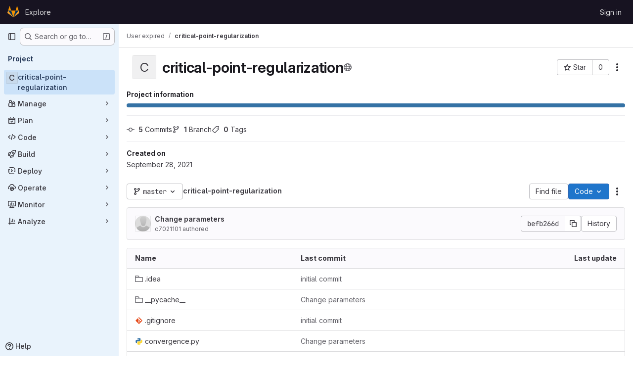

--- FILE ---
content_type: text/css; charset=utf-8
request_url: https://git.uibk.ac.at/assets/page_bundles/work_items-9c736722b9bb76f2c57757ed1bae3a5e79456e78cba897d309ea0aab9503330c.css
body_size: 2698
content:
.description li{position:relative;margin-inline-start:2.25rem}.description li .drag-icon{position:absolute;inset-block-start:.3rem;inset-inline-start:-2.3rem;padding-inline-end:1rem;width:2rem}.description li .task-list-item-actions-wrapper{position:absolute;inset-block-start:0;inset-inline-end:-2rem}.description li .task-list-item-actions[aria-expanded=true],.description li .task-list-item-actions:is(:focus,:hover){opacity:1}.description .has-task-list-item-actions>:is(ul,ol)>li{margin-inline-end:2rem}.description ul.task-list>li.task-list-item{margin-inline-start:.5rem !important}.description ul.task-list>li.task-list-item>.drag-icon{inset-inline-start:-0.6rem}.glql-actions li{margin-left:var(--gl-spacing-scale-2)}.is-ghost{opacity:.3;pointer-events:none}.issues-list.manual-ordering{background-color:var(--gl-background-color-subtle);border-radius:.25rem;padding:8px}.issues-list.manual-ordering .issue{background-color:var(--gl-background-color-section);margin-bottom:8px;border-radius:.25rem;border:1px solid var(--gl-border-color-section);box-shadow:0 1px 2px rgba(0,0,0,.1)}.issues-list .issue{padding:10px 16px;position:relative}.issues-list .issue .title{margin-bottom:2px}.is-ghost{opacity:.3;pointer-events:none}#work-item-detail-modal .flash-container.flash-container-page.sticky{top:-8px}.gl-modal .work-item-view,:where(.page-with-panels) .work-item-view,.work-item-drawer .work-item-view:not(:has(.design-detail)){container-name:work-item-view;container-type:inline-size}.work-item-drawer{transition:none}@container panel (width < 768px){:where(html.with-gl-container-queries) .work-item-overview{display:block !important}:where(html.with-gl-container-queries) .work-item-container-xs-hidden{display:none !important}:where(html.with-gl-container-queries) .work-item-attributes-wrapper{position:static !important;overflow-y:initial !important;margin-bottom:0 !important;height:auto !important;margin-top:var(--gl-spacing-scale-5)}}@media(width < 768px){:where(html:not(.with-gl-container-queries)) .work-item-overview{display:block !important}:where(html:not(.with-gl-container-queries)) .work-item-container-xs-hidden{display:none !important}:where(html:not(.with-gl-container-queries)) .work-item-attributes-wrapper{position:static !important;overflow-y:initial !important;margin-bottom:0 !important;height:auto !important;margin-top:var(--gl-spacing-scale-5)}}@container (width >= 768px){:where(html.with-gl-container-queries) .work-item-overview:not(.sidebar-hidden){display:grid;grid-template-columns:minmax(67%, 1fr) minmax(13rem, 18.125rem);column-gap:2rem}}@media(width >= 768px){:where(html:not(.with-gl-container-queries)) .work-item-overview:not(.sidebar-hidden){display:grid;grid-template-columns:minmax(67%, 1fr) minmax(13rem, 18.125rem);column-gap:2rem}}.work-item-overview-right-sidebar{margin-top:1rem}.work-item-overview-right-sidebar .work-item-attributes-item{margin-bottom:var(--gl-spacing-scale-4)}.work-item-overview-right-sidebar .work-item-attributes-item:not(:first-child){padding-top:var(--gl-spacing-scale-4);border-top-style:solid;border-top-color:var(--gl-border-color-default);border-top-width:1px;border-color:var(--gl-border-color-subtle)}@container (width >= 576px){:where(html.with-gl-container-queries) .create-work-item-description .markdown-area,:where(html.with-gl-container-queries) .create-work-item-description .rte-text-box{min-height:38vh}}@media(width >= 576px){:where(html:not(.with-gl-container-queries)) .create-work-item-description .markdown-area,:where(html:not(.with-gl-container-queries)) .create-work-item-description .rte-text-box{min-height:38vh}}@container (width >= 768px){:where(html.with-gl-container-queries) .work-item-attributes-wrapper{top:calc(calc(calc(var(--header-height) + calc(var(--system-header-height) + var(--performance-bar-height))) + var(--top-bar-height)) + 52px);height:calc(calc(100vh - calc(calc(var(--header-height) + calc(var(--system-header-height) + var(--performance-bar-height))) + var(--top-bar-height)) - var(--system-footer-height)) - 52px);margin-bottom:calc(56px*-1);padding-inline:.5rem;position:sticky;overflow-y:auto;overflow-x:hidden}:where(html.with-gl-container-queries) .work-item-overview-right-sidebar{margin-top:0;grid-row-start:1;grid-column-start:2;grid-row-end:50}:where(html.with-gl-container-queries) .work-item-overview-right-sidebar.is-modal .work-item-attributes-wrapper{top:0}}@media(width >= 768px){:where(html:not(.with-gl-container-queries)) .work-item-attributes-wrapper{top:calc(calc(calc(var(--header-height) + calc(var(--system-header-height) + var(--performance-bar-height))) + var(--top-bar-height)) + 52px);height:calc(calc(100vh - calc(calc(var(--header-height) + calc(var(--system-header-height) + var(--performance-bar-height))) + var(--top-bar-height)) - var(--system-footer-height)) - 52px);margin-bottom:calc(56px*-1);padding-inline:.5rem;position:sticky;overflow-y:auto;overflow-x:hidden}:where(html:not(.with-gl-container-queries)) .work-item-overview-right-sidebar{margin-top:0;grid-row-start:1;grid-column-start:2;grid-row-end:50}:where(html:not(.with-gl-container-queries)) .work-item-overview-right-sidebar.is-modal .work-item-attributes-wrapper{top:0}}.work-item-dropdown-toggle .gl-toggle-label{font-weight:normal}.work-item-dropdown-toggle a,.work-item-dropdown-toggle a:hover{color:var(--gl-text-color-default);text-decoration:none}.editable-wi-title{width:100%}@container panel (width >= 768px){:where(html.with-gl-container-queries) .editable-wi-title{width:calc(100% - 18.125rem - 2rem)}}@media(width >= 768px){:where(html:not(.with-gl-container-queries)) .editable-wi-title{width:calc(100% - 18.125rem - 2rem)}}@container panel (width >= 576px){:where(html.with-gl-container-queries) .disclosure-hierarchy{margin-right:2rem}}@media(width >= 576px){:where(html:not(.with-gl-container-queries)) .disclosure-hierarchy{margin-right:2rem}}.disclosure-hierarchy-item:first-child,.disclosure-hierarchy-item:last-child{flex-shrink:1}.disclosure-hierarchy-button{flex-shrink:1;min-width:0;max-width:24rem;padding-left:.75rem;padding-top:calc(0.5rem - 1px);padding-bottom:calc(0.5rem - 1px);display:flex;position:relative;font-size:.75rem;border-style:solid;border-color:var(--gl-border-color-default);border-width:1px;border-right-style:none;border-left-style:none;line-height:1rem;padding-right:.5rem;background:var(--gl-background-color-default);color:var(--gl-action-neutral-foreground-color-default)}.disclosure-hierarchy-button::before,.disclosure-hierarchy-button::after{content:"";position:absolute;background-color:inherit;top:.39rem;right:-0.5625rem;width:1.2rem;height:1.2rem;transform:rotate(45deg) skew(14deg, 14deg);border-style:solid;border-color:var(--gl-border-color-default);border-width:1px;border-color:inherit;border-bottom-color:rgba(0,0,0,0);border-left-color:rgba(0,0,0,0);border-top-left-radius:.125rem;border-bottom-right-radius:.125rem}.disclosure-hierarchy-button::before{background:var(--gl-background-color-default);left:-10px;z-index:1}.disclosure-hierarchy-button::after{z-index:0}.disclosure-hierarchy-item:first-child .disclosure-hierarchy-button{padding-left:.5rem;border-left-style:solid;border-left-color:var(--gl-border-color-default);border-left-width:1px;border-top-left-radius:.25rem;border-bottom-left-radius:.25rem}.disclosure-hierarchy-item:first-child .disclosure-hierarchy-button::before{display:none}.disclosure-hierarchy-item:first-child .disclosure-hierarchy-button:active,.disclosure-hierarchy-item:first-child .disclosure-hierarchy-button:focus,.disclosure-hierarchy-item:first-child .disclosure-hierarchy-button:focus:active{box-shadow:1px 1px 0 1px var(--gl-focus-ring-outer-color),2px -1px 0 1px var(--gl-focus-ring-outer-color),-1px 1px 0 1px var(--gl-focus-ring-outer-color),-1px -1px 0 1px var(--gl-focus-ring-outer-color) !important}.disclosure-hierarchy-item:last-child .disclosure-hierarchy-button{padding-right:.75rem;border-right-style:solid;border-right-color:var(--gl-border-color-default);border-right-width:1px;border-top-right-radius:.25rem;border-bottom-right-radius:.25rem}.disclosure-hierarchy-item:last-child .disclosure-hierarchy-button::after{display:none}.disclosure-hierarchy-button[disabled]{color:var(--gl-text-color-disabled);cursor:not-allowed}.disclosure-hierarchy-button:not([disabled]):hover{border-color:var(--gl-border-color-default);background-color:var(--gl-action-neutral-background-color-hover);color:var(--gl-action-neutral-foreground-color-hover)}.disclosure-hierarchy-button:not([disabled]):hover::after{background-color:var(--gl-action-neutral-background-color-hover);z-index:3;border-left-width:0px;border-right-width:0px}.disclosure-hierarchy-button:active,.disclosure-hierarchy-button:focus,.disclosure-hierarchy-button:focus:active{box-shadow:1px 1px 0 1px var(--gl-focus-ring-outer-color),2px -1px 0 1px var(--gl-focus-ring-outer-color) !important;outline:none;border-top:1px solid var(--gl-action-neutral-border-color-default);border-bottom:1px solid var(--gl-action-neutral-border-color-default);background-color:var(--gl-action-neutral-background-color-hover);border-radius:.125rem;color:var(--gl-action-neutral-foreground-color-focus)}.disclosure-hierarchy-button:active::after,.disclosure-hierarchy-button:focus::after,.disclosure-hierarchy-button:focus:active::after{background-color:var(--gl-action-neutral-background-color-hover);z-index:3}.disclosure-hierarchy-button:active::before,.disclosure-hierarchy-button:active::after,.disclosure-hierarchy-button:focus::before,.disclosure-hierarchy-button:focus::after,.disclosure-hierarchy-button:focus:active::before,.disclosure-hierarchy-button:focus:active::after{box-shadow:2px -2px 0 1px var(--gl-focus-ring-outer-color)}.work-item-sidebar-dropdown .gl-new-dropdown-panel{width:100% !important;max-width:17rem !important}.container-limited .work-item-sticky-header-text{max-width:1296px}.work-item-description .truncated{min-height:16rem;max-height:80vh;overflow:hidden}.description-more{position:absolute;bottom:0;pointer-events:none}.description-more::before{content:"";display:block;height:3rem;width:100%;background:linear-gradient(180deg, transparent 0%, var(--gl-background-color-default) 100%)}.work-item-drawer .description-more::before{background:linear-gradient(180deg, transparent 0%, var(--gl-background-color-overlap) 100%)}.description-more .show-all-btn{pointer-events:auto;background-color:var(--gl-background-color-default)}.work-item-drawer .description-more .show-all-btn{background-color:var(--gl-background-color-overlap)}.description-more .show-all-btn::before,.description-more .show-all-btn::after{content:"";height:1px;flex:1;border-top:1px solid var(--gl-border-color-subtle)}.is-ghost{opacity:.3;pointer-events:none}.design-scaler-wrapper{bottom:0;left:50%;transform:translateX(-50%)}.work-item-design-widget-container{container-type:inline-size;container-name:work-item-design-widget}.work-item-design-widget-container .work-item-design-grid{display:grid;grid-template-columns:repeat(2, minmax(0, 1fr))}.work-item-design-widget-container .design-list-item{height:unset}.work-item-design-widget-container .work-item-design-hidden-xs{display:none}@container work-item-design-widget (min-width: 576px){.work-item-design-widget-container .work-item-design-grid{grid-template-columns:repeat(3, minmax(0, 1fr))}.work-item-design-widget-container .work-item-design-show-sm{display:block}.work-item-design-widget-container .work-item-design-hidden-sm{display:none}}@container work-item-design-widget (min-width: 768px){.work-item-design-widget-container .work-item-design-grid{grid-template-columns:repeat(4, minmax(0, 1fr))}}@container work-item-design-widget (min-width: 1200px){.work-item-design-widget-container .work-item-design-grid{grid-template-columns:repeat(6, minmax(0, 1fr))}}.work-item-sidebar-container{container-type:inline-size;container-name:work-item-sidebar}@container work-item-sidebar (max-width: 15.125rem){.work-item-sidebar-container .time-tracking-body{flex-direction:column;align-items:flex-start}.work-item-sidebar-container .time-tracking-body .time-tracking-spent-and-progress{width:100%;flex-direction:column-reverse;align-items:stretch}.work-item-sidebar-container .time-tracking-body .time-tracking-spent-and-progress .time-tracking-progress{margin-left:var(--gl-spacing-scale-0);margin-right:var(--gl-spacing-scale-0);margin-top:var(--gl-spacing-scale-2);margin-bottom:var(--gl-spacing-scale-2)}.work-item-sidebar-container .work-item-date-input{flex-direction:column;align-items:stretch}.work-item-sidebar-container .work-item-date-input .work-item-datepicker{max-width:100%}.work-item-sidebar-container .work-item-sidebar-dropdown .gl-new-dropdown-panel{min-width:var(--gl-spacing-scale-0) !important;max-width:calc(100% - 1rem) !important}}.work-item-link-child:hover .work-item-status{box-shadow:inset 0 0 0 1px var(--gl-color-alpha-light-8)}@supports(-webkit-appearance: none) and (stroke-color: transparent){.work-item-design-widget-container{container-type:unset}@container panel (width >= 576px){:where(html.with-gl-container-queries) .work-item-design-widget-container .work-item-design-grid{grid-template-columns:repeat(3, minmax(0, 1fr))}:where(html.with-gl-container-queries) .work-item-design-widget-container .work-item-design-show-sm{display:block}:where(html.with-gl-container-queries) .work-item-design-widget-container .work-item-design-hidden-sm{display:none}}@media(width >= 576px){:where(html:not(.with-gl-container-queries)) .work-item-design-widget-container .work-item-design-grid{grid-template-columns:repeat(3, minmax(0, 1fr))}:where(html:not(.with-gl-container-queries)) .work-item-design-widget-container .work-item-design-show-sm{display:block}:where(html:not(.with-gl-container-queries)) .work-item-design-widget-container .work-item-design-hidden-sm{display:none}}@container panel (width >= 768px){:where(html.with-gl-container-queries) .work-item-design-widget-container .work-item-design-grid{grid-template-columns:repeat(4, minmax(0, 1fr))}}@media(width >= 768px){:where(html:not(.with-gl-container-queries)) .work-item-design-widget-container .work-item-design-grid{grid-template-columns:repeat(4, minmax(0, 1fr))}}@container panel (width >= 1200px){:where(html.with-gl-container-queries) .work-item-design-widget-container .work-item-design-grid{grid-template-columns:repeat(6, minmax(0, 1fr))}}@media(width >= 1200px){:where(html:not(.with-gl-container-queries)) .work-item-design-widget-container .work-item-design-grid{grid-template-columns:repeat(6, minmax(0, 1fr))}}.work-item-sidebar-container{container-type:unset}.work-item-notes .note-container-query-wrapper{container-type:unset !important}@container panel (width < 576px){:where(html.with-gl-container-queries) .work-item-notes .note-container-query-wrapper .note-hidden-xs{display:none}}@media(width < 576px){:where(html:not(.with-gl-container-queries)) .work-item-notes .note-container-query-wrapper .note-hidden-xs{display:none}}}@-moz-document url-prefix(){.work-item-design-widget-container{container-type:unset}@container panel (width >= 576px){:where(html.with-gl-container-queries) .work-item-design-widget-container .work-item-design-grid{grid-template-columns:repeat(3, minmax(0, 1fr))}:where(html.with-gl-container-queries) .work-item-design-widget-container .work-item-design-show-sm{display:block}:where(html.with-gl-container-queries) .work-item-design-widget-container .work-item-design-hidden-sm{display:none}}@media(width >= 576px){:where(html:not(.with-gl-container-queries)) .work-item-design-widget-container .work-item-design-grid{grid-template-columns:repeat(3, minmax(0, 1fr))}:where(html:not(.with-gl-container-queries)) .work-item-design-widget-container .work-item-design-show-sm{display:block}:where(html:not(.with-gl-container-queries)) .work-item-design-widget-container .work-item-design-hidden-sm{display:none}}@container panel (width >= 768px){:where(html.with-gl-container-queries) .work-item-design-widget-container .work-item-design-grid{grid-template-columns:repeat(4, minmax(0, 1fr))}}@media(width >= 768px){:where(html:not(.with-gl-container-queries)) .work-item-design-widget-container .work-item-design-grid{grid-template-columns:repeat(4, minmax(0, 1fr))}}@container panel (width >= 1200px){:where(html.with-gl-container-queries) .work-item-design-widget-container .work-item-design-grid{grid-template-columns:repeat(6, minmax(0, 1fr))}}@media(width >= 1200px){:where(html:not(.with-gl-container-queries)) .work-item-design-widget-container .work-item-design-grid{grid-template-columns:repeat(6, minmax(0, 1fr))}}.work-item-sidebar-container{container-type:unset}.work-item-notes .note-container-query-wrapper{container-type:unset !important}@container panel (width < 576px){:where(html.with-gl-container-queries) .work-item-notes .note-container-query-wrapper .note-hidden-xs{display:none}}@media(width < 576px){:where(html:not(.with-gl-container-queries)) .work-item-notes .note-container-query-wrapper .note-hidden-xs{display:none}}}ul.content-list .issue-clickable a,ul.content-list .issue-clickable span{position:relative;z-index:var(--gl-zindex-2)}[data-testid=work-item-detail]:has(.issue-sticky-header) .flash-container.sticky{top:calc(calc(calc(var(--header-height) + calc(var(--system-header-height) + var(--performance-bar-height))) + var(--top-bar-height)) + var(--work-item-sticky-header-height, 3rem) + .5rem)}.work-item-drawer .flash-container.sticky{top:0}.work-item-drawer [data-testid=work-item-detail]:has(.issue-sticky-header) .flash-container.sticky{top:calc(var(--work-item-sticky-header-height, 3rem) + .5rem)}.work-item-bulk-edit-sidebar-wrapper{height:calc(var(--panel-content-inner-height, 100%) - 57px)}
